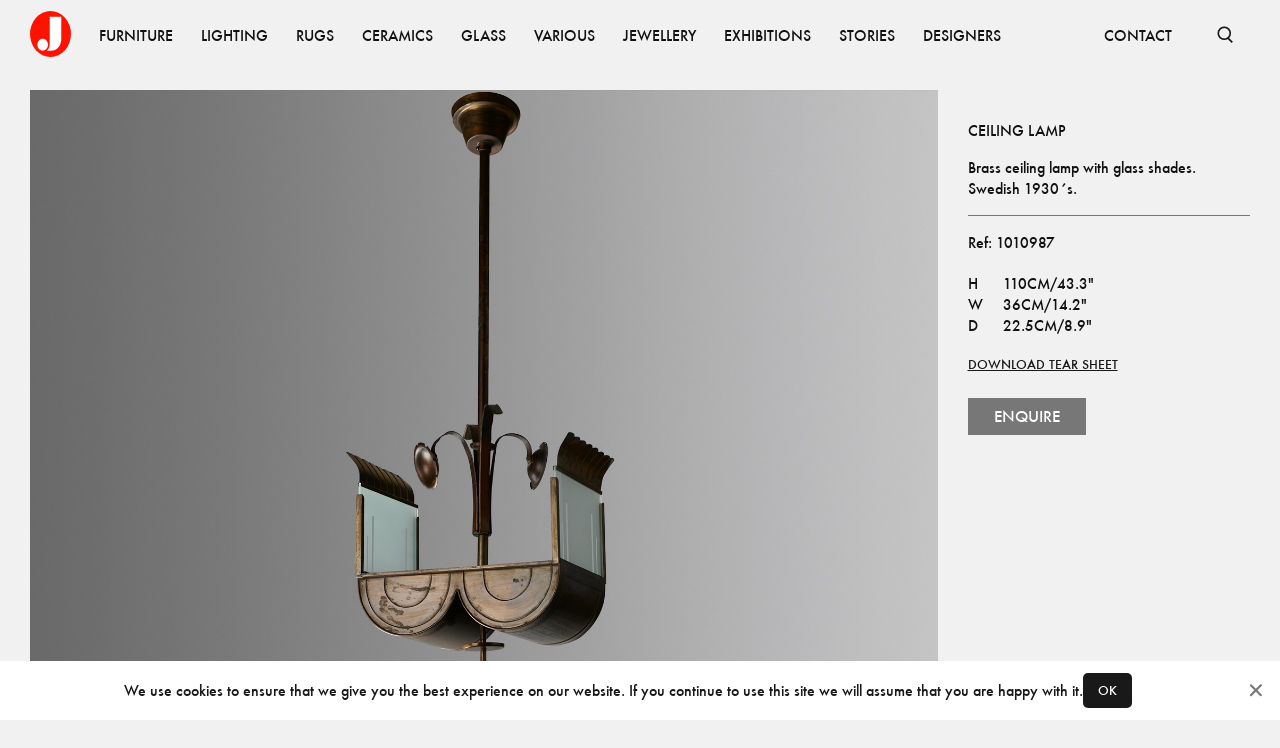

--- FILE ---
content_type: text/html; charset=utf-8
request_url: https://www.jacksons.se/products/ceiling-lamp-1010987
body_size: 6367
content:
<!DOCTYPE html><html lang="en"><head><meta charSet="utf-8"/><meta name="viewport" content="width=device-width"/><title>Ceiling lamp - Jackson Design</title><meta property="og:title" content="Ceiling lamp - Jackson Design"/><meta name="description" content="Brass ceiling lamp with glass shades. Swedish 1930´s."/><meta property="og:description" content="Brass ceiling lamp with glass shades. Swedish 1930´s."/><meta property="og:image" content="https://www.jacksons.se/media/cache/4c/bc/4cbcad4dfe8e3a160ea5e49840aa6b6c.jpg"/><meta name="next-head-count" content="7"/><link rel="apple-touch-icon" sizes="180x180" href="/favicons/apple-touch-icon.png"/><link rel="icon" type="image/png" sizes="32x32" href="/favicons/favicon-32x32.png"/><link rel="icon" type="image/png" sizes="16x16" href="/favicons/favicon-16x16.png"/><link rel="manifest" href="/favicons/site.webmanifest"/><link rel="mask-icon" href="/favicons/safari-pinned-tab.svg" color="#ff1300"/><link rel="shortcut icon" href="/favicons/favicon.ico"/><meta name="msapplication-TileColor" content="#ffffff"/><meta name="msapplication-config" content="/favicons/browserconfig.xml"/><meta name="theme-color" content="#ffffff"/><link data-next-font="" rel="preconnect" href="/" crossorigin="anonymous"/><link rel="preload" href="/_next/static/css/4ffa89cb8308fccf.css" as="style"/><link rel="stylesheet" href="/_next/static/css/4ffa89cb8308fccf.css" data-n-g=""/><link rel="preload" href="/_next/static/css/51ef01224d613e32.css" as="style"/><link rel="stylesheet" href="/_next/static/css/51ef01224d613e32.css" data-n-p=""/><noscript data-n-css=""></noscript><script defer="" nomodule="" src="/_next/static/chunks/polyfills-c67a75d1b6f99dc8.js"></script><script src="/_next/static/chunks/webpack-fd6ba9f22da91598.js" defer=""></script><script src="/_next/static/chunks/framework-15f62de6ad0fb70b.js" defer=""></script><script src="/_next/static/chunks/main-44695e36ea2c3d26.js" defer=""></script><script src="/_next/static/chunks/pages/_app-3fe612f29f47a43f.js" defer=""></script><script src="/_next/static/chunks/234-0b1a7fa0828ac530.js" defer=""></script><script src="/_next/static/chunks/585-5b9c00f8b16cc73d.js" defer=""></script><script src="/_next/static/chunks/727-c2f475cfb3ff6bb5.js" defer=""></script><script src="/_next/static/chunks/614-e5f27970255fc666.js" defer=""></script><script src="/_next/static/chunks/168-301729d39a728124.js" defer=""></script><script src="/_next/static/chunks/pages/products/%5Bid%5D-0e0988e8cc5a62ba.js" defer=""></script><script src="/_next/static/DM8OwtFrG9Uqov5HrcMoD/_buildManifest.js" defer=""></script><script src="/_next/static/DM8OwtFrG9Uqov5HrcMoD/_ssgManifest.js" defer=""></script></head><body><div id="__next"><nav class="Nav_root__3SzdM"><div class="Container_root__0jIO7 Container_padding-regular__hof_y container"><div class="Nav_content__PH8Mn"><a data-cy="top-nav-home" href="/"><span class="ScreenReaderOnly_root__6HR83">Jacksons.se</span><svg width="41" height="46" fill="none" xmlns="http://www.w3.org/2000/svg" class="Nav_logo__CoP2M" alt="Jacksons.se"><ellipse cx="20.5" cy="23" rx="20.5" ry="23" fill="#FF1300"></ellipse><path fill-rule="evenodd" clip-rule="evenodd" d="M16.907 39.747c.916-.636 2.748-2.883 2.748-6.784V5.83h11.623v21.94c.036 3.992-2.028 11.977-10.567 11.977h-3.804Zm-4.227-.106c2.918 0 5.284-2.658 5.284-5.936s-2.366-5.935-5.284-5.935c-2.918 0-5.283 2.657-5.283 5.935 0 3.278 2.365 5.936 5.283 5.936Z" fill="#fff"></path></svg></a><div class="Nav_items__zihUc" aria-hidden="false"><a href="/products/category/furniture" class="NavItem_item__yLCeG"><span class="Typography_root__0otb6 Typography_uppercase__BVMjN">Furniture</span></a><a href="/products/category/lighting" class="NavItem_item__yLCeG"><span class="Typography_root__0otb6 Typography_uppercase__BVMjN">Lighting</span></a><a href="/products/category/rugs" class="NavItem_item__yLCeG"><span class="Typography_root__0otb6 Typography_uppercase__BVMjN">Rugs</span></a><a href="/products/category/ceramics" class="NavItem_item__yLCeG"><span class="Typography_root__0otb6 Typography_uppercase__BVMjN">Ceramics</span></a><a href="/products/category/glass" class="NavItem_item__yLCeG"><span class="Typography_root__0otb6 Typography_uppercase__BVMjN">Glass</span></a><a href="/products/category/various" class="NavItem_item__yLCeG"><span class="Typography_root__0otb6 Typography_uppercase__BVMjN">Various</span></a><a href="/products/category/jewellery" class="NavItem_item__yLCeG"><span class="Typography_root__0otb6 Typography_uppercase__BVMjN">Jewellery</span></a><a href="/exhibitions" class="NavItem_item__yLCeG"><span class="Typography_root__0otb6 Typography_uppercase__BVMjN">Exhibitions</span></a><a href="/stories" class="NavItem_item__yLCeG"><span class="Typography_root__0otb6 Typography_uppercase__BVMjN">Stories</span></a><a href="/designers" class="NavItem_item__yLCeG"><span class="Typography_root__0otb6 Typography_uppercase__BVMjN">Designers</span></a><span class="Nav_spacer__SJt3d"></span><a href="/contact" class="NavItem_item__yLCeG"><span class="Typography_root__0otb6 Typography_uppercase__BVMjN">CONTACT</span></a></div><form></form><button class="SearchBar_button__pLqAy SearchBar_text__8bk0M SearchBar_toggle__He032"><svg fill="none" xmlns="http://www.w3.org/2000/svg" viewBox="0 0 18 18" stroke="currentColor"><g clip-path="url(#a)" stroke="currentColor" stroke-width="1.65"><circle cx="8.25" cy="8.25" r="6"></circle><path d="m11.833 12.917 4.5 4.5"></path></g></svg><span class="ScreenReaderOnly_root__6HR83">Open Search</span></button></div></div></nav><main class="Main_root__KMeeG Main_paddingTop__Yvl96"><div class="Container_root__0jIO7 Container_padding-regular__hof_y container Product_container__SRiE8"><div class="Product_inner__ogFa6"><section class="Product_images__yNgpq"><figure class="Product_imageContainer__JIbik"><div class="Image_root__UkRqc" style="--aspect-ratio:1.3333333333333333"></div><button class="Product_openLightbox__m7Rri"></button></figure><figure class="Product_imageContainer__JIbik"><div class="Image_root__UkRqc" style="--aspect-ratio:1.3333333333333333"></div><button class="Product_openLightbox__m7Rri"></button></figure><figure class="Product_imageContainer__JIbik"><div class="Image_root__UkRqc" style="--aspect-ratio:1.3333333333333333"></div><button class="Product_openLightbox__m7Rri"></button></figure><figure class="Product_imageContainer__JIbik"><div class="Image_root__UkRqc" style="--aspect-ratio:1.3333333333333333"></div><button class="Product_openLightbox__m7Rri"></button></figure><figure class="Product_imageContainer__JIbik"><div class="Image_root__UkRqc" style="--aspect-ratio:1.3333333333333333"></div><button class="Product_openLightbox__m7Rri"></button></figure><figure class="Product_imageContainer__JIbik"><div class="Image_root__UkRqc" style="--aspect-ratio:1.3333333333333333"></div><button class="Product_openLightbox__m7Rri"></button></figure></section><aside class="Product_aside__uF0Np"><div class="spacing-top-2 Product_content__zFKkK"><div><h1 class="Typography_root__0otb6 Typography_uppercase__BVMjN">Ceiling lamp</h1><h2 class="Typography_root__0otb6 Typography_uppercase__BVMjN"></h2><h2 class="Typography_root__0otb6 Typography_color-faded__bMMGz"></h2><h2 class="Typography_root__0otb6 Typography_color-faded__bMMGz"></h2></div><p class="Typography_root__0otb6 Typography_pre__vmmA1">Brass ceiling lamp with glass shades. Swedish 1930´s.</p><div class="Product_delimiter__6wSQA"></div><p class="Typography_root__0otb6">Ref: <!-- -->1010987</p><div><div class="Typography_root__0otb6 Typography_pre__vmmA1 Product_sizes__IBOV5"><table class="ProductSizes_sizesDesktop__Keq0Y"><tbody><tr><td>H</td><td>110cm/43.3&quot;</td></tr><tr><td>W</td><td>36cm/14.2&quot;</td></tr><tr><td>D</td><td>22.5cm/8.9&quot;</td></tr></tbody></table><div class="ProductSizes_sizesMobile__Tpigb"><div>H<!-- -->.<!-- --> <!-- -->110cm/43.3&quot;</div><div>W<!-- -->.<!-- --> <!-- -->36cm/14.2&quot;</div><div>D<!-- -->.<!-- --> <!-- -->22.5cm/8.9&quot;</div></div></div><a rel="noreferrer" target="_blank" href="/next-api/pdf/product/10365"><span class="Typography_root__0otb6 Typography_block__j_E2E DownloadTearSheet_root__gwWbV Product_cta__hyith">Download tear sheet</span></a><button type="button"><button type="button" class="Button_root__8nq_L Product_enqueryButton__jGtFJ"><div class="Button_buttonContent__AyEQb"><span><span class="Typography_root__0otb6 Typography_variant-button__0wbOE">Enquire</span></span></div></button></button></div></div></aside><figure class="Product_firstImage___eQqt Product_imageContainer__JIbik"><div class="Image_root__UkRqc" style="--aspect-ratio:1"></div><button class="Product_openLightbox__m7Rri"></button></figure></div></div></main><footer class="Block_root__S5AkP Block_background-offblack__DoVkb Block_padding-regular__qXl_n Footer_root___DmTc"><div class="Container_root__0jIO7 Container_padding-regular__hof_y container Footer_links__ssFz6"><div class="Footer_groups__jQws5"><div class="Footer_group__aN9YU"><a href="/about"><span class="Typography_root__0otb6 Typography_variant-small__KSgqn Typography_uppercase__BVMjN">About</span></a><a href="/contact"><span class="Typography_root__0otb6 Typography_variant-small__KSgqn Typography_uppercase__BVMjN">Contact</span></a><a href="/producers"><span class="Typography_root__0otb6 Typography_variant-small__KSgqn Typography_uppercase__BVMjN">Producers</span></a><a href="/privacy"><span class="Typography_root__0otb6 Typography_variant-small__KSgqn Typography_uppercase__BVMjN">Privacy Policy</span></a></div><div class="Footer_group__aN9YU"><a href="https://www.instagram.com/jacksons_design"><span class="Typography_root__0otb6 Typography_variant-small__KSgqn Typography_uppercase__BVMjN">Instagram</span></a><a href="https://vimeo.com/jacksondesign/"><span class="Typography_root__0otb6 Typography_variant-small__KSgqn Typography_uppercase__BVMjN">Vimeo</span></a><a href="https://issuu.com/jacksondesign/"><span class="Typography_root__0otb6 Typography_variant-small__KSgqn Typography_uppercase__BVMjN">ISSUU</span></a></div></div><div><span class="Typography_root__0otb6 Typography_variant-small__KSgqn Typography_color-faded__bMMGz Typography_uppercase__BVMjN">© <!-- -->2026<!-- --> Jackson Design</span></div></div></footer></div><script id="__NEXT_DATA__" type="application/json">{"props":{"store":{"slugMap":{"furniture/other/beds":{"id":79,"name":"Beds","slug":"beds","children":[],"tagged_products":[],"image":null,"image_xy":null,"path":"furniture/other/beds","parent":62},"furniture/other/childrens-furniture":{"id":108,"name":"Childrens furniture","slug":"childrens-furniture","children":[],"tagged_products":[],"image":null,"image_xy":null,"path":"furniture/other/childrens-furniture","parent":62},"furniture/other/diverse":{"id":84,"name":"Diverse","slug":"diverse","children":[],"tagged_products":[],"image":null,"image_xy":null,"path":"furniture/other/diverse","parent":62},"furniture/other/garden":{"id":85,"name":"Garden","slug":"garden","children":[],"tagged_products":[],"image":null,"image_xy":null,"path":"furniture/other/garden","parent":62},"furniture/other/screens":{"id":87,"name":"Screens","slug":"screens","children":[],"tagged_products":[],"image":null,"image_xy":null,"path":"furniture/other/screens","parent":62},"furniture/other/bars":{"id":96,"name":"bars","slug":"bars","children":[],"tagged_products":[],"image":null,"image_xy":null,"path":"furniture/other/bars","parent":62},"furniture/other":{"id":62,"name":"Other","slug":"other","children":[{"id":79,"name":"Beds","slug":"beds","children":[],"tagged_products":[],"image":null,"image_xy":null,"path":"furniture/other/beds","parent":62},{"id":108,"name":"Childrens furniture","slug":"childrens-furniture","children":[],"tagged_products":[],"image":null,"image_xy":null,"path":"furniture/other/childrens-furniture","parent":62},{"id":84,"name":"Diverse","slug":"diverse","children":[],"tagged_products":[],"image":null,"image_xy":null,"path":"furniture/other/diverse","parent":62},{"id":85,"name":"Garden","slug":"garden","children":[],"tagged_products":[],"image":null,"image_xy":null,"path":"furniture/other/garden","parent":62},{"id":87,"name":"Screens","slug":"screens","children":[],"tagged_products":[],"image":null,"image_xy":null,"path":"furniture/other/screens","parent":62},{"id":96,"name":"bars","slug":"bars","children":[],"tagged_products":[],"image":null,"image_xy":null,"path":"furniture/other/bars","parent":62}],"tagged_products":[],"image":null,"image_xy":null,"path":"furniture/other","parent":3},"furniture/seating/armchairs":{"id":72,"name":"Armchairs","slug":"armchairs","children":[],"tagged_products":[],"image":null,"image_xy":null,"path":"furniture/seating/armchairs","parent":50},"furniture/seating/benches":{"id":74,"name":"Benches","slug":"benches","children":[],"tagged_products":[],"image":null,"image_xy":null,"path":"furniture/seating/benches","parent":50},"furniture/seating/desk-chairs":{"id":69,"name":"Desk Chairs","slug":"desk-chairs","children":[],"tagged_products":[],"image":null,"image_xy":null,"path":"furniture/seating/desk-chairs","parent":50},"furniture/seating/dining-chairs":{"id":68,"name":"Dining Chairs","slug":"dining-chairs","children":[],"tagged_products":[],"image":null,"image_xy":null,"path":"furniture/seating/dining-chairs","parent":50},"furniture/seating/lounge-chairs":{"id":70,"name":"Lounge Chairs","slug":"lounge-chairs","children":[],"tagged_products":[],"image":null,"image_xy":null,"path":"furniture/seating/lounge-chairs","parent":50},"furniture/seating/other":{"id":67,"name":"Other","slug":"other","children":[],"tagged_products":[],"image":null,"image_xy":null,"path":"furniture/seating/other","parent":50},"furniture/seating/sofas-and-daybeds":{"id":80,"name":"Sofas and Daybeds","slug":"sofas-and-daybeds","children":[],"tagged_products":[],"image":null,"image_xy":null,"path":"furniture/seating/sofas-and-daybeds","parent":50},"furniture/seating/stools":{"id":71,"name":"Stools","slug":"stools","children":[],"tagged_products":[],"image":null,"image_xy":null,"path":"furniture/seating/stools","parent":50},"furniture/seating":{"id":50,"name":"Seating","slug":"seating","children":[{"id":72,"name":"Armchairs","slug":"armchairs","children":[],"tagged_products":[],"image":null,"image_xy":null,"path":"furniture/seating/armchairs","parent":50},{"id":74,"name":"Benches","slug":"benches","children":[],"tagged_products":[],"image":null,"image_xy":null,"path":"furniture/seating/benches","parent":50},{"id":69,"name":"Desk Chairs","slug":"desk-chairs","children":[],"tagged_products":[],"image":null,"image_xy":null,"path":"furniture/seating/desk-chairs","parent":50},{"id":68,"name":"Dining Chairs","slug":"dining-chairs","children":[],"tagged_products":[],"image":null,"image_xy":null,"path":"furniture/seating/dining-chairs","parent":50},{"id":70,"name":"Lounge Chairs","slug":"lounge-chairs","children":[],"tagged_products":[],"image":null,"image_xy":null,"path":"furniture/seating/lounge-chairs","parent":50},{"id":67,"name":"Other","slug":"other","children":[],"tagged_products":[],"image":null,"image_xy":null,"path":"furniture/seating/other","parent":50},{"id":80,"name":"Sofas and Daybeds","slug":"sofas-and-daybeds","children":[],"tagged_products":[],"image":null,"image_xy":null,"path":"furniture/seating/sofas-and-daybeds","parent":50},{"id":71,"name":"Stools","slug":"stools","children":[],"tagged_products":[],"image":null,"image_xy":null,"path":"furniture/seating/stools","parent":50}],"tagged_products":[],"image":null,"image_xy":null,"path":"furniture/seating","parent":3},"furniture/storage/cabinets":{"id":65,"name":"Cabinets","slug":"cabinets","children":[],"tagged_products":[],"image":null,"image_xy":null,"path":"furniture/storage/cabinets","parent":52},"furniture/storage/chests-of-drawers-bureau":{"id":54,"name":"Chests of Drawers-Bureau","slug":"chests-drawers-bureau","children":[],"tagged_products":[],"image":null,"image_xy":null,"path":"furniture/storage/chests-of-drawers-bureau","parent":52},"furniture/storage/other":{"id":66,"name":"Other","slug":"other","children":[],"tagged_products":[],"image":null,"image_xy":null,"path":"furniture/storage/other","parent":52},"furniture/storage/shelves":{"id":63,"name":"Shelves","slug":"shelves","children":[],"tagged_products":[],"image":null,"image_xy":null,"path":"furniture/storage/shelves","parent":52},"furniture/storage/sideboards":{"id":77,"name":"Sideboards","slug":"sideboards","children":[],"tagged_products":[],"image":null,"image_xy":null,"path":"furniture/storage/sideboards","parent":52},"furniture/storage":{"id":52,"name":"Storage","slug":"storage","children":[{"id":65,"name":"Cabinets","slug":"cabinets","children":[],"tagged_products":[],"image":null,"image_xy":null,"path":"furniture/storage/cabinets","parent":52},{"id":54,"name":"Chests of Drawers-Bureau","slug":"chests-drawers-bureau","children":[],"tagged_products":[],"image":null,"image_xy":null,"path":"furniture/storage/chests-of-drawers-bureau","parent":52},{"id":66,"name":"Other","slug":"other","children":[],"tagged_products":[],"image":null,"image_xy":null,"path":"furniture/storage/other","parent":52},{"id":63,"name":"Shelves","slug":"shelves","children":[],"tagged_products":[],"image":null,"image_xy":null,"path":"furniture/storage/shelves","parent":52},{"id":77,"name":"Sideboards","slug":"sideboards","children":[],"tagged_products":[],"image":null,"image_xy":null,"path":"furniture/storage/sideboards","parent":52}],"tagged_products":[],"image":null,"image_xy":null,"path":"furniture/storage","parent":3},"furniture/tables/console-tables":{"id":95,"name":"Console Tables","slug":"console-tables","children":[],"tagged_products":[],"image":null,"image_xy":null,"path":"furniture/tables/console-tables","parent":55},"furniture/tables/desks":{"id":56,"name":"Desks","slug":"desks","children":[],"tagged_products":[],"image":null,"image_xy":null,"path":"furniture/tables/desks","parent":55},"furniture/tables/dining-tables":{"id":53,"name":"Dining Tables","slug":"dining-tables","children":[],"tagged_products":[],"image":null,"image_xy":null,"path":"furniture/tables/dining-tables","parent":55},"furniture/tables/other":{"id":61,"name":"Other","slug":"other","children":[],"tagged_products":[],"image":null,"image_xy":null,"path":"furniture/tables/other","parent":55},"furniture/tables/side-tables":{"id":78,"name":"Side Tables","slug":"side-tables","children":[],"tagged_products":[],"image":null,"image_xy":null,"path":"furniture/tables/side-tables","parent":55},"furniture/tables/sofa-coffee-tables":{"id":60,"name":"Sofa-Coffee Tables","slug":"sofa-coffee-tables","children":[],"tagged_products":[],"image":null,"image_xy":null,"path":"furniture/tables/sofa-coffee-tables","parent":55},"furniture/tables/trolleys":{"id":86,"name":"Trolleys","slug":"trolleys","children":[],"tagged_products":[],"image":null,"image_xy":null,"path":"furniture/tables/trolleys","parent":55},"furniture/tables":{"id":55,"name":"Tables","slug":"tables","children":[{"id":95,"name":"Console Tables","slug":"console-tables","children":[],"tagged_products":[],"image":null,"image_xy":null,"path":"furniture/tables/console-tables","parent":55},{"id":56,"name":"Desks","slug":"desks","children":[],"tagged_products":[],"image":null,"image_xy":null,"path":"furniture/tables/desks","parent":55},{"id":53,"name":"Dining Tables","slug":"dining-tables","children":[],"tagged_products":[],"image":null,"image_xy":null,"path":"furniture/tables/dining-tables","parent":55},{"id":61,"name":"Other","slug":"other","children":[],"tagged_products":[],"image":null,"image_xy":null,"path":"furniture/tables/other","parent":55},{"id":78,"name":"Side Tables","slug":"side-tables","children":[],"tagged_products":[],"image":null,"image_xy":null,"path":"furniture/tables/side-tables","parent":55},{"id":60,"name":"Sofa-Coffee Tables","slug":"sofa-coffee-tables","children":[],"tagged_products":[],"image":null,"image_xy":null,"path":"furniture/tables/sofa-coffee-tables","parent":55},{"id":86,"name":"Trolleys","slug":"trolleys","children":[],"tagged_products":[],"image":null,"image_xy":null,"path":"furniture/tables/trolleys","parent":55}],"tagged_products":[],"image":null,"image_xy":null,"path":"furniture/tables","parent":3},"furniture":{"id":3,"name":"Furniture","slug":"furniture","children":[{"id":62,"name":"Other","slug":"other","children":[{"id":79,"name":"Beds","slug":"beds","children":[],"tagged_products":[],"image":null,"image_xy":null,"path":"furniture/other/beds","parent":62},{"id":108,"name":"Childrens furniture","slug":"childrens-furniture","children":[],"tagged_products":[],"image":null,"image_xy":null,"path":"furniture/other/childrens-furniture","parent":62},{"id":84,"name":"Diverse","slug":"diverse","children":[],"tagged_products":[],"image":null,"image_xy":null,"path":"furniture/other/diverse","parent":62},{"id":85,"name":"Garden","slug":"garden","children":[],"tagged_products":[],"image":null,"image_xy":null,"path":"furniture/other/garden","parent":62},{"id":87,"name":"Screens","slug":"screens","children":[],"tagged_products":[],"image":null,"image_xy":null,"path":"furniture/other/screens","parent":62},{"id":96,"name":"bars","slug":"bars","children":[],"tagged_products":[],"image":null,"image_xy":null,"path":"furniture/other/bars","parent":62}],"tagged_products":[],"image":null,"image_xy":null,"path":"furniture/other","parent":3},{"id":50,"name":"Seating","slug":"seating","children":[{"id":72,"name":"Armchairs","slug":"armchairs","children":[],"tagged_products":[],"image":null,"image_xy":null,"path":"furniture/seating/armchairs","parent":50},{"id":74,"name":"Benches","slug":"benches","children":[],"tagged_products":[],"image":null,"image_xy":null,"path":"furniture/seating/benches","parent":50},{"id":69,"name":"Desk Chairs","slug":"desk-chairs","children":[],"tagged_products":[],"image":null,"image_xy":null,"path":"furniture/seating/desk-chairs","parent":50},{"id":68,"name":"Dining Chairs","slug":"dining-chairs","children":[],"tagged_products":[],"image":null,"image_xy":null,"path":"furniture/seating/dining-chairs","parent":50},{"id":70,"name":"Lounge Chairs","slug":"lounge-chairs","children":[],"tagged_products":[],"image":null,"image_xy":null,"path":"furniture/seating/lounge-chairs","parent":50},{"id":67,"name":"Other","slug":"other","children":[],"tagged_products":[],"image":null,"image_xy":null,"path":"furniture/seating/other","parent":50},{"id":80,"name":"Sofas and Daybeds","slug":"sofas-and-daybeds","children":[],"tagged_products":[],"image":null,"image_xy":null,"path":"furniture/seating/sofas-and-daybeds","parent":50},{"id":71,"name":"Stools","slug":"stools","children":[],"tagged_products":[],"image":null,"image_xy":null,"path":"furniture/seating/stools","parent":50}],"tagged_products":[],"image":null,"image_xy":null,"path":"furniture/seating","parent":3},{"id":52,"name":"Storage","slug":"storage","children":[{"id":65,"name":"Cabinets","slug":"cabinets","children":[],"tagged_products":[],"image":null,"image_xy":null,"path":"furniture/storage/cabinets","parent":52},{"id":54,"name":"Chests of Drawers-Bureau","slug":"chests-drawers-bureau","children":[],"tagged_products":[],"image":null,"image_xy":null,"path":"furniture/storage/chests-of-drawers-bureau","parent":52},{"id":66,"name":"Other","slug":"other","children":[],"tagged_products":[],"image":null,"image_xy":null,"path":"furniture/storage/other","parent":52},{"id":63,"name":"Shelves","slug":"shelves","children":[],"tagged_products":[],"image":null,"image_xy":null,"path":"furniture/storage/shelves","parent":52},{"id":77,"name":"Sideboards","slug":"sideboards","children":[],"tagged_products":[],"image":null,"image_xy":null,"path":"furniture/storage/sideboards","parent":52}],"tagged_products":[],"image":null,"image_xy":null,"path":"furniture/storage","parent":3},{"id":55,"name":"Tables","slug":"tables","children":[{"id":95,"name":"Console Tables","slug":"console-tables","children":[],"tagged_products":[],"image":null,"image_xy":null,"path":"furniture/tables/console-tables","parent":55},{"id":56,"name":"Desks","slug":"desks","children":[],"tagged_products":[],"image":null,"image_xy":null,"path":"furniture/tables/desks","parent":55},{"id":53,"name":"Dining Tables","slug":"dining-tables","children":[],"tagged_products":[],"image":null,"image_xy":null,"path":"furniture/tables/dining-tables","parent":55},{"id":61,"name":"Other","slug":"other","children":[],"tagged_products":[],"image":null,"image_xy":null,"path":"furniture/tables/other","parent":55},{"id":78,"name":"Side Tables","slug":"side-tables","children":[],"tagged_products":[],"image":null,"image_xy":null,"path":"furniture/tables/side-tables","parent":55},{"id":60,"name":"Sofa-Coffee Tables","slug":"sofa-coffee-tables","children":[],"tagged_products":[],"image":null,"image_xy":null,"path":"furniture/tables/sofa-coffee-tables","parent":55},{"id":86,"name":"Trolleys","slug":"trolleys","children":[],"tagged_products":[],"image":null,"image_xy":null,"path":"furniture/tables/trolleys","parent":55}],"tagged_products":[],"image":null,"image_xy":null,"path":"furniture/tables","parent":3}],"tagged_products":[{"id":30,"product_id":5078,"x_pos":42,"y_pos":52},{"id":31,"product_id":9534,"x_pos":14,"y_pos":61},{"id":32,"product_id":6689,"x_pos":61,"y_pos":81},{"id":48,"product_id":6689,"x_pos":95,"y_pos":63}],"image":null,"image_xy":[2912,4368],"path":"furniture"},"lighting/ceiling-lamps":{"id":19,"name":"Ceiling lamps","slug":"ceiling-lamps","children":[],"tagged_products":[],"image":null,"image_xy":null,"path":"lighting/ceiling-lamps","parent":4},"lighting/floor-lamps":{"id":21,"name":"Floor lamps","slug":"floor-lamps","children":[],"tagged_products":[],"image":null,"image_xy":null,"path":"lighting/floor-lamps","parent":4},"lighting/table-lamps":{"id":24,"name":"Table lamps","slug":"table-lamps","children":[],"tagged_products":[],"image":null,"image_xy":null,"path":"lighting/table-lamps","parent":4},"lighting/wall-lamps":{"id":27,"name":"Wall lamps","slug":"wall-lamps","children":[],"tagged_products":[],"image":null,"image_xy":null,"path":"lighting/wall-lamps","parent":4},"lighting":{"id":4,"name":"Lighting","slug":"lighting","children":[{"id":19,"name":"Ceiling lamps","slug":"ceiling-lamps","children":[],"tagged_products":[],"image":null,"image_xy":null,"path":"lighting/ceiling-lamps","parent":4},{"id":21,"name":"Floor lamps","slug":"floor-lamps","children":[],"tagged_products":[],"image":null,"image_xy":null,"path":"lighting/floor-lamps","parent":4},{"id":24,"name":"Table lamps","slug":"table-lamps","children":[],"tagged_products":[],"image":null,"image_xy":null,"path":"lighting/table-lamps","parent":4},{"id":27,"name":"Wall lamps","slug":"wall-lamps","children":[],"tagged_products":[],"image":null,"image_xy":null,"path":"lighting/wall-lamps","parent":4}],"tagged_products":[{"id":44,"product_id":123458706,"x_pos":72,"y_pos":54},{"id":45,"product_id":123458702,"x_pos":91,"y_pos":44},{"id":46,"product_id":123458387,"x_pos":50,"y_pos":13}],"image":null,"image_xy":[1456,1934],"path":"lighting"},"rugs/rugs":{"id":18,"name":"Rugs","slug":"rugs","children":[],"tagged_products":[],"image":null,"image_xy":null,"path":"rugs/rugs","parent":6},"rugs/fabrics":{"id":22,"name":"Fabrics","slug":"fabrics","children":[],"tagged_products":[],"image":null,"image_xy":null,"path":"rugs/fabrics","parent":6},"rugs/tapestry":{"id":32,"name":"Tapestry","slug":"tapestry","children":[],"tagged_products":[],"image":null,"image_xy":null,"path":"rugs/tapestry","parent":6},"rugs":{"id":6,"name":"Rugs","slug":"rugs","children":[{"id":18,"name":"Rugs","slug":"rugs","children":[],"tagged_products":[],"image":null,"image_xy":null,"path":"rugs/rugs","parent":6},{"id":22,"name":"Fabrics","slug":"fabrics","children":[],"tagged_products":[],"image":null,"image_xy":null,"path":"rugs/fabrics","parent":6},{"id":32,"name":"Tapestry","slug":"tapestry","children":[],"tagged_products":[],"image":null,"image_xy":null,"path":"rugs/tapestry","parent":6}],"tagged_products":[{"id":22,"product_id":161237,"x_pos":33,"y_pos":67},{"id":23,"product_id":123458782,"x_pos":50,"y_pos":20},{"id":24,"product_id":8251,"x_pos":66,"y_pos":67},{"id":25,"product_id":10488,"x_pos":48,"y_pos":88},{"id":26,"product_id":9245,"x_pos":85,"y_pos":84}],"image":null,"image_xy":[1639,2048],"path":"rugs"},"ceramics/danish":{"id":25,"name":"Danish","slug":"danish","children":[],"tagged_products":[],"image":null,"image_xy":null,"path":"ceramics/danish","parent":1},"ceramics/finnish":{"id":20,"name":"Finnish","slug":"finnish","children":[],"tagged_products":[],"image":null,"image_xy":null,"path":"ceramics/finnish","parent":1},"ceramics/others":{"id":37,"name":"Others","slug":"others","children":[],"tagged_products":[],"image":null,"image_xy":null,"path":"ceramics/others","parent":1},"ceramics/swedish":{"id":13,"name":"Swedish","slug":"swedish","children":[],"tagged_products":[],"image":null,"image_xy":null,"path":"ceramics/swedish","parent":1},"ceramics":{"id":1,"name":"Ceramics","slug":"ceramics","children":[{"id":25,"name":"Danish","slug":"danish","children":[],"tagged_products":[],"image":null,"image_xy":null,"path":"ceramics/danish","parent":1},{"id":20,"name":"Finnish","slug":"finnish","children":[],"tagged_products":[],"image":null,"image_xy":null,"path":"ceramics/finnish","parent":1},{"id":37,"name":"Others","slug":"others","children":[],"tagged_products":[],"image":null,"image_xy":null,"path":"ceramics/others","parent":1},{"id":13,"name":"Swedish","slug":"swedish","children":[],"tagged_products":[],"image":null,"image_xy":null,"path":"ceramics/swedish","parent":1}],"tagged_products":[{"id":34,"product_id":1594,"x_pos":55,"y_pos":77},{"id":35,"product_id":181049,"x_pos":6,"y_pos":47},{"id":36,"product_id":6028,"x_pos":78,"y_pos":44},{"id":37,"product_id":8607,"x_pos":47,"y_pos":39},{"id":38,"product_id":3947,"x_pos":30,"y_pos":42}],"image":null,"image_xy":[1470,2048],"path":"ceramics"},"glass/finnish":{"id":15,"name":"Finnish","slug":"finnish","children":[],"tagged_products":[],"image":null,"image_xy":null,"path":"glass/finnish","parent":2},"glass/italian":{"id":23,"name":"Italian","slug":"italian","children":[],"tagged_products":[],"image":null,"image_xy":null,"path":"glass/italian","parent":2},"glass/others":{"id":36,"name":"Others","slug":"others","children":[],"tagged_products":[],"image":null,"image_xy":null,"path":"glass/others","parent":2},"glass/swedish":{"id":14,"name":"Swedish","slug":"swedish","children":[],"tagged_products":[],"image":null,"image_xy":null,"path":"glass/swedish","parent":2},"glass":{"id":2,"name":"Glass","slug":"glass","children":[{"id":15,"name":"Finnish","slug":"finnish","children":[],"tagged_products":[],"image":null,"image_xy":null,"path":"glass/finnish","parent":2},{"id":23,"name":"Italian","slug":"italian","children":[],"tagged_products":[],"image":null,"image_xy":null,"path":"glass/italian","parent":2},{"id":36,"name":"Others","slug":"others","children":[],"tagged_products":[],"image":null,"image_xy":null,"path":"glass/others","parent":2},{"id":14,"name":"Swedish","slug":"swedish","children":[],"tagged_products":[],"image":null,"image_xy":null,"path":"glass/swedish","parent":2}],"tagged_products":[{"id":40,"product_id":9756,"x_pos":16,"y_pos":61},{"id":41,"product_id":123458527,"x_pos":48,"y_pos":62},{"id":42,"product_id":9755,"x_pos":74,"y_pos":70},{"id":43,"product_id":9757,"x_pos":36,"y_pos":59}],"image":null,"image_xy":[2560,1707],"path":"glass"},"various/art/paintings":{"id":59,"name":"Paintings","slug":"paintings","children":[],"tagged_products":[],"image":null,"image_xy":null,"path":"various/art/paintings","parent":58},"various/art/posters":{"id":94,"name":"Posters","slug":"posters","children":[],"tagged_products":[],"image":null,"image_xy":null,"path":"various/art/posters","parent":58},"various/art/sculptures":{"id":92,"name":"Sculptures","slug":"sculptures","children":[],"tagged_products":[],"image":null,"image_xy":null,"path":"various/art/sculptures","parent":58},"various/art":{"id":58,"name":"Art","slug":"art","children":[{"id":59,"name":"Paintings","slug":"paintings","children":[],"tagged_products":[],"image":null,"image_xy":null,"path":"various/art/paintings","parent":58},{"id":94,"name":"Posters","slug":"posters","children":[],"tagged_products":[],"image":null,"image_xy":null,"path":"various/art/posters","parent":58},{"id":92,"name":"Sculptures","slug":"sculptures","children":[],"tagged_products":[],"image":null,"image_xy":null,"path":"various/art/sculptures","parent":58}],"tagged_products":[],"image":null,"image_xy":null,"path":"various/art","parent":5},"various/candlesticks":{"id":49,"name":"Candlesticks","slug":"Candlesticks","children":[],"tagged_products":[],"image":null,"image_xy":null,"path":"various/candlesticks","parent":5},"various/mirrors":{"id":57,"name":"Mirrors","slug":"mirrors","children":[],"tagged_products":[],"image":null,"image_xy":null,"path":"various/mirrors","parent":5},"various/other/spare-parts":{"id":111,"name":"Spare parts","slug":"spare-parts","children":[],"tagged_products":[],"image":"https://www.jacksons.se/media/category-image/Screenshot_2024-07-15_at_10.40.43.png","image_xy":[0,0],"path":"various/other/spare-parts","parent":93},"various/other":{"id":93,"name":"Other","slug":"other","children":[{"id":111,"name":"Spare parts","slug":"spare-parts","children":[],"tagged_products":[],"image":"https://www.jacksons.se/media/category-image/Screenshot_2024-07-15_at_10.40.43.png","image_xy":[0,0],"path":"various/other/spare-parts","parent":93}],"tagged_products":[],"image":null,"image_xy":null,"path":"various/other","parent":5},"various":{"id":5,"name":"Various","slug":"various","children":[{"id":58,"name":"Art","slug":"art","children":[{"id":59,"name":"Paintings","slug":"paintings","children":[],"tagged_products":[],"image":null,"image_xy":null,"path":"various/art/paintings","parent":58},{"id":94,"name":"Posters","slug":"posters","children":[],"tagged_products":[],"image":null,"image_xy":null,"path":"various/art/posters","parent":58},{"id":92,"name":"Sculptures","slug":"sculptures","children":[],"tagged_products":[],"image":null,"image_xy":null,"path":"various/art/sculptures","parent":58}],"tagged_products":[],"image":null,"image_xy":null,"path":"various/art","parent":5},{"id":49,"name":"Candlesticks","slug":"Candlesticks","children":[],"tagged_products":[],"image":null,"image_xy":null,"path":"various/candlesticks","parent":5},{"id":57,"name":"Mirrors","slug":"mirrors","children":[],"tagged_products":[],"image":null,"image_xy":null,"path":"various/mirrors","parent":5},{"id":93,"name":"Other","slug":"other","children":[{"id":111,"name":"Spare parts","slug":"spare-parts","children":[],"tagged_products":[],"image":"https://www.jacksons.se/media/category-image/Screenshot_2024-07-15_at_10.40.43.png","image_xy":[0,0],"path":"various/other/spare-parts","parent":93}],"tagged_products":[],"image":null,"image_xy":null,"path":"various/other","parent":5}],"tagged_products":[{"id":21,"product_id":123457198,"x_pos":36,"y_pos":52},{"id":27,"product_id":190632,"x_pos":82,"y_pos":42},{"id":28,"product_id":181248,"x_pos":92,"y_pos":93},{"id":29,"product_id":123457703,"x_pos":61,"y_pos":73}],"image":null,"image_xy":[1707,2560],"path":"various"},"jewellery/bracelets":{"id":40,"name":"Bracelets","slug":"bracelets","children":[],"tagged_products":[],"image":null,"image_xy":null,"path":"jewellery/bracelets","parent":83},"jewellery/brooches":{"id":45,"name":"Brooches","slug":"brooches","children":[],"tagged_products":[],"image":null,"image_xy":null,"path":"jewellery/brooches","parent":83},"jewellery/cufflinks":{"id":109,"name":"Cufflinks","slug":"cufflinks","children":[],"tagged_products":[],"image":null,"image_xy":null,"path":"jewellery/cufflinks","parent":83},"jewellery/earrings":{"id":89,"name":"Earrings","slug":"earrings","children":[],"tagged_products":[],"image":null,"image_xy":null,"path":"jewellery/earrings","parent":83},"jewellery/necklaces":{"id":41,"name":"Necklaces","slug":"necklaces","children":[],"tagged_products":[],"image":null,"image_xy":null,"path":"jewellery/necklaces","parent":83},"jewellery/rings":{"id":44,"name":"Rings","slug":"rings","children":[],"tagged_products":[],"image":null,"image_xy":null,"path":"jewellery/rings","parent":83},"jewellery/various":{"id":110,"name":"Various","slug":"various","children":[],"tagged_products":[],"image":null,"image_xy":null,"path":"jewellery/various","parent":83},"jewellery/watches":{"id":88,"name":"Watches","slug":"watches","children":[],"tagged_products":[],"image":null,"image_xy":null,"path":"jewellery/watches","parent":83},"jewellery":{"id":83,"name":"Jewellery","slug":"jewellery","children":[{"id":40,"name":"Bracelets","slug":"bracelets","children":[],"tagged_products":[],"image":null,"image_xy":null,"path":"jewellery/bracelets","parent":83},{"id":45,"name":"Brooches","slug":"brooches","children":[],"tagged_products":[],"image":null,"image_xy":null,"path":"jewellery/brooches","parent":83},{"id":109,"name":"Cufflinks","slug":"cufflinks","children":[],"tagged_products":[],"image":null,"image_xy":null,"path":"jewellery/cufflinks","parent":83},{"id":89,"name":"Earrings","slug":"earrings","children":[],"tagged_products":[],"image":null,"image_xy":null,"path":"jewellery/earrings","parent":83},{"id":41,"name":"Necklaces","slug":"necklaces","children":[],"tagged_products":[],"image":null,"image_xy":null,"path":"jewellery/necklaces","parent":83},{"id":44,"name":"Rings","slug":"rings","children":[],"tagged_products":[],"image":null,"image_xy":null,"path":"jewellery/rings","parent":83},{"id":110,"name":"Various","slug":"various","children":[],"tagged_products":[],"image":null,"image_xy":null,"path":"jewellery/various","parent":83},{"id":88,"name":"Watches","slug":"watches","children":[],"tagged_products":[],"image":null,"image_xy":null,"path":"jewellery/watches","parent":83}],"tagged_products":[],"image":null,"image_xy":null,"path":"jewellery"}},"menu":[{"id":3,"name":"Furniture","slug":"furniture","children":[{"id":62,"name":"Other","slug":"other","children":[{"id":79,"name":"Beds","slug":"beds","children":[],"tagged_products":[],"image":null,"image_xy":null,"path":"furniture/other/beds","parent":62},{"id":108,"name":"Childrens furniture","slug":"childrens-furniture","children":[],"tagged_products":[],"image":null,"image_xy":null,"path":"furniture/other/childrens-furniture","parent":62},{"id":84,"name":"Diverse","slug":"diverse","children":[],"tagged_products":[],"image":null,"image_xy":null,"path":"furniture/other/diverse","parent":62},{"id":85,"name":"Garden","slug":"garden","children":[],"tagged_products":[],"image":null,"image_xy":null,"path":"furniture/other/garden","parent":62},{"id":87,"name":"Screens","slug":"screens","children":[],"tagged_products":[],"image":null,"image_xy":null,"path":"furniture/other/screens","parent":62},{"id":96,"name":"bars","slug":"bars","children":[],"tagged_products":[],"image":null,"image_xy":null,"path":"furniture/other/bars","parent":62}],"tagged_products":[],"image":null,"image_xy":null,"path":"furniture/other","parent":3},{"id":50,"name":"Seating","slug":"seating","children":[{"id":72,"name":"Armchairs","slug":"armchairs","children":[],"tagged_products":[],"image":null,"image_xy":null,"path":"furniture/seating/armchairs","parent":50},{"id":74,"name":"Benches","slug":"benches","children":[],"tagged_products":[],"image":null,"image_xy":null,"path":"furniture/seating/benches","parent":50},{"id":69,"name":"Desk Chairs","slug":"desk-chairs","children":[],"tagged_products":[],"image":null,"image_xy":null,"path":"furniture/seating/desk-chairs","parent":50},{"id":68,"name":"Dining Chairs","slug":"dining-chairs","children":[],"tagged_products":[],"image":null,"image_xy":null,"path":"furniture/seating/dining-chairs","parent":50},{"id":70,"name":"Lounge Chairs","slug":"lounge-chairs","children":[],"tagged_products":[],"image":null,"image_xy":null,"path":"furniture/seating/lounge-chairs","parent":50},{"id":67,"name":"Other","slug":"other","children":[],"tagged_products":[],"image":null,"image_xy":null,"path":"furniture/seating/other","parent":50},{"id":80,"name":"Sofas and Daybeds","slug":"sofas-and-daybeds","children":[],"tagged_products":[],"image":null,"image_xy":null,"path":"furniture/seating/sofas-and-daybeds","parent":50},{"id":71,"name":"Stools","slug":"stools","children":[],"tagged_products":[],"image":null,"image_xy":null,"path":"furniture/seating/stools","parent":50}],"tagged_products":[],"image":null,"image_xy":null,"path":"furniture/seating","parent":3},{"id":52,"name":"Storage","slug":"storage","children":[{"id":65,"name":"Cabinets","slug":"cabinets","children":[],"tagged_products":[],"image":null,"image_xy":null,"path":"furniture/storage/cabinets","parent":52},{"id":54,"name":"Chests of Drawers-Bureau","slug":"chests-drawers-bureau","children":[],"tagged_products":[],"image":null,"image_xy":null,"path":"furniture/storage/chests-of-drawers-bureau","parent":52},{"id":66,"name":"Other","slug":"other","children":[],"tagged_products":[],"image":null,"image_xy":null,"path":"furniture/storage/other","parent":52},{"id":63,"name":"Shelves","slug":"shelves","children":[],"tagged_products":[],"image":null,"image_xy":null,"path":"furniture/storage/shelves","parent":52},{"id":77,"name":"Sideboards","slug":"sideboards","children":[],"tagged_products":[],"image":null,"image_xy":null,"path":"furniture/storage/sideboards","parent":52}],"tagged_products":[],"image":null,"image_xy":null,"path":"furniture/storage","parent":3},{"id":55,"name":"Tables","slug":"tables","children":[{"id":95,"name":"Console Tables","slug":"console-tables","children":[],"tagged_products":[],"image":null,"image_xy":null,"path":"furniture/tables/console-tables","parent":55},{"id":56,"name":"Desks","slug":"desks","children":[],"tagged_products":[],"image":null,"image_xy":null,"path":"furniture/tables/desks","parent":55},{"id":53,"name":"Dining Tables","slug":"dining-tables","children":[],"tagged_products":[],"image":null,"image_xy":null,"path":"furniture/tables/dining-tables","parent":55},{"id":61,"name":"Other","slug":"other","children":[],"tagged_products":[],"image":null,"image_xy":null,"path":"furniture/tables/other","parent":55},{"id":78,"name":"Side Tables","slug":"side-tables","children":[],"tagged_products":[],"image":null,"image_xy":null,"path":"furniture/tables/side-tables","parent":55},{"id":60,"name":"Sofa-Coffee Tables","slug":"sofa-coffee-tables","children":[],"tagged_products":[],"image":null,"image_xy":null,"path":"furniture/tables/sofa-coffee-tables","parent":55},{"id":86,"name":"Trolleys","slug":"trolleys","children":[],"tagged_products":[],"image":null,"image_xy":null,"path":"furniture/tables/trolleys","parent":55}],"tagged_products":[],"image":null,"image_xy":null,"path":"furniture/tables","parent":3}],"tagged_products":[{"id":30,"product_id":5078,"x_pos":42,"y_pos":52},{"id":31,"product_id":9534,"x_pos":14,"y_pos":61},{"id":32,"product_id":6689,"x_pos":61,"y_pos":81},{"id":48,"product_id":6689,"x_pos":95,"y_pos":63}],"image":null,"image_xy":[2912,4368],"path":"furniture"},{"id":4,"name":"Lighting","slug":"lighting","children":[{"id":19,"name":"Ceiling lamps","slug":"ceiling-lamps","children":[],"tagged_products":[],"image":null,"image_xy":null,"path":"lighting/ceiling-lamps","parent":4},{"id":21,"name":"Floor lamps","slug":"floor-lamps","children":[],"tagged_products":[],"image":null,"image_xy":null,"path":"lighting/floor-lamps","parent":4},{"id":24,"name":"Table lamps","slug":"table-lamps","children":[],"tagged_products":[],"image":null,"image_xy":null,"path":"lighting/table-lamps","parent":4},{"id":27,"name":"Wall lamps","slug":"wall-lamps","children":[],"tagged_products":[],"image":null,"image_xy":null,"path":"lighting/wall-lamps","parent":4}],"tagged_products":[{"id":44,"product_id":123458706,"x_pos":72,"y_pos":54},{"id":45,"product_id":123458702,"x_pos":91,"y_pos":44},{"id":46,"product_id":123458387,"x_pos":50,"y_pos":13}],"image":null,"image_xy":[1456,1934],"path":"lighting"},{"id":6,"name":"Rugs","slug":"rugs","children":[{"id":18,"name":"Rugs","slug":"rugs","children":[],"tagged_products":[],"image":null,"image_xy":null,"path":"rugs/rugs","parent":6},{"id":22,"name":"Fabrics","slug":"fabrics","children":[],"tagged_products":[],"image":null,"image_xy":null,"path":"rugs/fabrics","parent":6},{"id":32,"name":"Tapestry","slug":"tapestry","children":[],"tagged_products":[],"image":null,"image_xy":null,"path":"rugs/tapestry","parent":6}],"tagged_products":[{"id":22,"product_id":161237,"x_pos":33,"y_pos":67},{"id":23,"product_id":123458782,"x_pos":50,"y_pos":20},{"id":24,"product_id":8251,"x_pos":66,"y_pos":67},{"id":25,"product_id":10488,"x_pos":48,"y_pos":88},{"id":26,"product_id":9245,"x_pos":85,"y_pos":84}],"image":null,"image_xy":[1639,2048],"path":"rugs"},{"id":1,"name":"Ceramics","slug":"ceramics","children":[{"id":25,"name":"Danish","slug":"danish","children":[],"tagged_products":[],"image":null,"image_xy":null,"path":"ceramics/danish","parent":1},{"id":20,"name":"Finnish","slug":"finnish","children":[],"tagged_products":[],"image":null,"image_xy":null,"path":"ceramics/finnish","parent":1},{"id":37,"name":"Others","slug":"others","children":[],"tagged_products":[],"image":null,"image_xy":null,"path":"ceramics/others","parent":1},{"id":13,"name":"Swedish","slug":"swedish","children":[],"tagged_products":[],"image":null,"image_xy":null,"path":"ceramics/swedish","parent":1}],"tagged_products":[{"id":34,"product_id":1594,"x_pos":55,"y_pos":77},{"id":35,"product_id":181049,"x_pos":6,"y_pos":47},{"id":36,"product_id":6028,"x_pos":78,"y_pos":44},{"id":37,"product_id":8607,"x_pos":47,"y_pos":39},{"id":38,"product_id":3947,"x_pos":30,"y_pos":42}],"image":null,"image_xy":[1470,2048],"path":"ceramics"},{"id":2,"name":"Glass","slug":"glass","children":[{"id":15,"name":"Finnish","slug":"finnish","children":[],"tagged_products":[],"image":null,"image_xy":null,"path":"glass/finnish","parent":2},{"id":23,"name":"Italian","slug":"italian","children":[],"tagged_products":[],"image":null,"image_xy":null,"path":"glass/italian","parent":2},{"id":36,"name":"Others","slug":"others","children":[],"tagged_products":[],"image":null,"image_xy":null,"path":"glass/others","parent":2},{"id":14,"name":"Swedish","slug":"swedish","children":[],"tagged_products":[],"image":null,"image_xy":null,"path":"glass/swedish","parent":2}],"tagged_products":[{"id":40,"product_id":9756,"x_pos":16,"y_pos":61},{"id":41,"product_id":123458527,"x_pos":48,"y_pos":62},{"id":42,"product_id":9755,"x_pos":74,"y_pos":70},{"id":43,"product_id":9757,"x_pos":36,"y_pos":59}],"image":null,"image_xy":[2560,1707],"path":"glass"},{"id":5,"name":"Various","slug":"various","children":[{"id":58,"name":"Art","slug":"art","children":[{"id":59,"name":"Paintings","slug":"paintings","children":[],"tagged_products":[],"image":null,"image_xy":null,"path":"various/art/paintings","parent":58},{"id":94,"name":"Posters","slug":"posters","children":[],"tagged_products":[],"image":null,"image_xy":null,"path":"various/art/posters","parent":58},{"id":92,"name":"Sculptures","slug":"sculptures","children":[],"tagged_products":[],"image":null,"image_xy":null,"path":"various/art/sculptures","parent":58}],"tagged_products":[],"image":null,"image_xy":null,"path":"various/art","parent":5},{"id":49,"name":"Candlesticks","slug":"Candlesticks","children":[],"tagged_products":[],"image":null,"image_xy":null,"path":"various/candlesticks","parent":5},{"id":57,"name":"Mirrors","slug":"mirrors","children":[],"tagged_products":[],"image":null,"image_xy":null,"path":"various/mirrors","parent":5},{"id":93,"name":"Other","slug":"other","children":[{"id":111,"name":"Spare parts","slug":"spare-parts","children":[],"tagged_products":[],"image":"https://www.jacksons.se/media/category-image/Screenshot_2024-07-15_at_10.40.43.png","image_xy":[0,0],"path":"various/other/spare-parts","parent":93}],"tagged_products":[],"image":null,"image_xy":null,"path":"various/other","parent":5}],"tagged_products":[{"id":21,"product_id":123457198,"x_pos":36,"y_pos":52},{"id":27,"product_id":190632,"x_pos":82,"y_pos":42},{"id":28,"product_id":181248,"x_pos":92,"y_pos":93},{"id":29,"product_id":123457703,"x_pos":61,"y_pos":73}],"image":null,"image_xy":[1707,2560],"path":"various"},{"id":83,"name":"Jewellery","slug":"jewellery","children":[{"id":40,"name":"Bracelets","slug":"bracelets","children":[],"tagged_products":[],"image":null,"image_xy":null,"path":"jewellery/bracelets","parent":83},{"id":45,"name":"Brooches","slug":"brooches","children":[],"tagged_products":[],"image":null,"image_xy":null,"path":"jewellery/brooches","parent":83},{"id":109,"name":"Cufflinks","slug":"cufflinks","children":[],"tagged_products":[],"image":null,"image_xy":null,"path":"jewellery/cufflinks","parent":83},{"id":89,"name":"Earrings","slug":"earrings","children":[],"tagged_products":[],"image":null,"image_xy":null,"path":"jewellery/earrings","parent":83},{"id":41,"name":"Necklaces","slug":"necklaces","children":[],"tagged_products":[],"image":null,"image_xy":null,"path":"jewellery/necklaces","parent":83},{"id":44,"name":"Rings","slug":"rings","children":[],"tagged_products":[],"image":null,"image_xy":null,"path":"jewellery/rings","parent":83},{"id":110,"name":"Various","slug":"various","children":[],"tagged_products":[],"image":null,"image_xy":null,"path":"jewellery/various","parent":83},{"id":88,"name":"Watches","slug":"watches","children":[],"tagged_products":[],"image":null,"image_xy":null,"path":"jewellery/watches","parent":83}],"tagged_products":[],"image":null,"image_xy":null,"path":"jewellery"}]},"pageProps":{"_sentryTraceData":"7aa28755513f48849e4e8176dc6e2ee7-bd65ece06a8ecece-0","_sentryBaggage":"sentry-environment=live,sentry-release=DM8OwtFrG9Uqov5HrcMoD,sentry-public_key=4f5c16097c164ec1b48a1cd2be92f03a,sentry-trace_id=7aa28755513f48849e4e8176dc6e2ee7,sentry-sample_rate=0.1,sentry-transaction=%2Fproducts%2F%5Bid%5D,sentry-sampled=false","product":{"id":10365,"ref":1010987,"name":"Ceiling lamp","slug":"ceiling-lamp-1010987","description":"Brass ceiling lamp with glass shades. Swedish 1930´s.","read_more_description":null,"status":1,"category":{"id":19,"name":"Ceiling lamps"},"main_category":{"id":4,"name":"Lighting"},"brand":null,"height":110,"width":36,"depth":22.5,"diameter":null,"seat_height":null,"arm_height":null,"designers":[],"year":null,"year_decade":true,"sort_date":"2022-02-21T13:09:51.774547+01:00","pictures":[{"id":51756,"order":0,"image":"https://www.jacksons.se/media/product-pictures/2022/02/1010987-01_1645445391.jpg","image_960w":"https://www.jacksons.se/media/cache/ab/b4/abb46b96db24a0d82dc90bac7dd34dc3.jpg","image_1920w":"https://www.jacksons.se/media/cache/5c/46/5c4668c0b4db02466d8e5a1212b20b4d.jpg"},{"id":51757,"order":1,"image":"https://www.jacksons.se/media/product-pictures/2022/02/1010987-02_1645445391.jpg","image_960w":"https://www.jacksons.se/media/cache/fc/bc/fcbca2f729c18cfbf1facd90f6836778.jpg","image_1920w":"https://www.jacksons.se/media/cache/05/fd/05fda58920c6c67cb0e48430b8b89bb3.jpg"},{"id":51759,"order":2,"image":"https://www.jacksons.se/media/product-pictures/2022/02/1010987-03_1645445391.jpg","image_960w":"https://www.jacksons.se/media/cache/9b/3d/9b3d41b53db14ab64ef637bee9b2ad48.jpg","image_1920w":"https://www.jacksons.se/media/cache/a2/3e/a23ecadc83b17c6b8d4be9c000ca007a.jpg"},{"id":51761,"order":3,"image":"https://www.jacksons.se/media/product-pictures/2022/02/1010987-04_1645445391.jpg","image_960w":"https://www.jacksons.se/media/cache/22/c9/22c9d3980c92e31a9537446b998f2de8.jpg","image_1920w":"https://www.jacksons.se/media/cache/5f/18/5f18e8dbd99044222a2bb896f733dfcd.jpg"},{"id":51758,"order":4,"image":"https://www.jacksons.se/media/product-pictures/2022/02/1010987-06_1645445391.jpg","image_960w":"https://www.jacksons.se/media/cache/ca/36/ca369e04e8d9598fc7916d412e1bb902.jpg","image_1920w":"https://www.jacksons.se/media/cache/d2/d0/d2d038bd312098f5fa2b8172068261c1.jpg"},{"id":51760,"order":5,"image":"https://www.jacksons.se/media/product-pictures/2022/02/1010987-05_1645445391.jpg","image_960w":"https://www.jacksons.se/media/cache/96/41/964114e8d2cb2df4caf3853115a190ef.jpg","image_1920w":"https://www.jacksons.se/media/cache/1d/cc/1dccc078f5c0e477e62abba377e5b429.jpg"}],"browse_thumb":"https://www.jacksons.se/media/cache/a9/73/a973ecc24a7d2e8a3f24fd0a4ff9fd35.jpg","browse_thumb_x2":"https://www.jacksons.se/media/cache/4c/bc/4cbcad4dfe8e3a160ea5e49840aa6b6c.jpg"}},"__N_SSG":true},"page":"/products/[id]","query":{"id":"ceiling-lamp-1010987"},"buildId":"DM8OwtFrG9Uqov5HrcMoD","runtimeConfig":{"API_URL":"https://www.jacksons.se/api","SENTRY_DSN":"https://4f5c16097c164ec1b48a1cd2be92f03a@o17058.ingest.sentry.io/6262300","SENTRY_ENVIRONMENT":"live","GOOGLE_ANALYTICS_ID":"UA-77704820-1","GTM_CONTAINER_ID":"GTM-K5SFF4S"},"isFallback":false,"isExperimentalCompile":false,"gsp":true,"appGip":true,"scriptLoader":[]}</script><div id="modal-root"></div><script defer src="https://static.cloudflareinsights.com/beacon.min.js/vcd15cbe7772f49c399c6a5babf22c1241717689176015" integrity="sha512-ZpsOmlRQV6y907TI0dKBHq9Md29nnaEIPlkf84rnaERnq6zvWvPUqr2ft8M1aS28oN72PdrCzSjY4U6VaAw1EQ==" data-cf-beacon='{"version":"2024.11.0","token":"4973447ff8c441a2a0e5f60cf64ddba3","r":1,"server_timing":{"name":{"cfCacheStatus":true,"cfEdge":true,"cfExtPri":true,"cfL4":true,"cfOrigin":true,"cfSpeedBrain":true},"location_startswith":null}}' crossorigin="anonymous"></script>
</body></html>

--- FILE ---
content_type: application/javascript; charset=UTF-8
request_url: https://www.jacksons.se/_next/static/chunks/pages/products/category/%5B...path%5D-7623da7d8e56fd14.js
body_size: 8011
content:
(self.webpackChunk_N_E=self.webpackChunk_N_E||[]).push([[360],{5126:function(e,t,n){"use strict";var r,i=n(7294),a=["title","titleId"];function l(){return(l=Object.assign?Object.assign.bind():function(e){for(var t=1;t<arguments.length;t++){var n=arguments[t];for(var r in n)Object.prototype.hasOwnProperty.call(n,r)&&(e[r]=n[r])}return e}).apply(this,arguments)}t.Z=function(e){var t=e.title,n=e.titleId,o=function(e,t){if(null==e)return{};var n,r,i=function(e,t){if(null==e)return{};var n,r,i={},a=Object.keys(e);for(r=0;r<a.length;r++)n=a[r],t.indexOf(n)>=0||(i[n]=e[n]);return i}(e,t);if(Object.getOwnPropertySymbols){var a=Object.getOwnPropertySymbols(e);for(r=0;r<a.length;r++)n=a[r],!(t.indexOf(n)>=0)&&Object.prototype.propertyIsEnumerable.call(e,n)&&(i[n]=e[n])}return i}(e,a);return i.createElement("svg",l({width:9,height:7,fill:"none",xmlns:"http://www.w3.org/2000/svg","aria-labelledby":n},o),t?i.createElement("title",{id:n},t):null,r||(r=i.createElement("path",{d:"M1 1.5 4.5 5 8 1.5",stroke:"#242424",strokeWidth:1.5})))}},2565:function(e,t,n){(window.__NEXT_P=window.__NEXT_P||[]).push(["/products/category/[...path]",function(){return n(7483)}])},4602:function(e,t,n){"use strict";n.r(t);var r=n(5893);n(7294);var i=n(1358),a=n.n(i),l=n(1163),o=n(1779),s=n(2773),c=n(2588),u=n(9322),d=n(5484),h=n(5708),p=n.n(h);t.default=e=>{let{data:t,pageSize:n,setPageSize:i}=e,h=(0,l.useRouter)(),{query:g,pathname:f}=h,m=Number("string"==typeof g.page&&/\d/.test(g.page)?g.page:"1"),{breakpoints:v}=(0,c.Z)(),x=v["phone-down"],{count:_}=t,j=Math.ceil(_/n),b=e=>({pathname:f,query:{...g,page:e}});return j<=1?null:(0,r.jsxs)(o.Z,{className:p().root,children:[(0,r.jsxs)("div",{className:p().sizeSelection,children:[(0,r.jsx)("span",{children:"Items per page"}),s.W3.map(e=>(0,r.jsx)("a",{role:"button",onClick:()=>i(e),className:n===e?p().currentSize:void 0,children:e},e))]}),(0,r.jsx)("div",{children:(0,r.jsx)(a(),{activeLinkClassName:p().active,breakClassName:p().linkItem,pageLinkClassName:p().linkItem,containerClassName:p().pagination,initialPage:m-1,breakLabel:"...",nextLabel:(0,r.jsx)("div",{className:p().linkItem,children:(0,r.jsx)(d.Z,{})}),previousLabel:(0,r.jsx)("div",{className:p().linkItem,children:(0,r.jsx)(u.Z,{})}),onPageChange:e=>{let{selected:t}=e,n=t+1;n!==m&&h.push(b(n))},pageRangeDisplayed:2,marginPagesDisplayed:x?1:2,pageCount:j})}),(0,r.jsx)("div",{className:p().right})]})}},5888:function(e,t,n){"use strict";n.d(t,{S:function(){return a}});var r=n(5152),i=n.n(r);n(4602);let a=i()(()=>Promise.resolve().then(n.bind(n,4602)),{loadableGenerated:{webpack:()=>[4602]},ssr:!1})},6213:function(e,t,n){"use strict";n.d(t,{xp:function(){return m}});var r=n(5893),i=n(7294),a=n(3967),l=n.n(a),o=n(3245),s=n(5709),c=n(8890),u=n(2588),d=n(9766),h=n(9520),p=n(6866),g=n.n(p);let f=(e,t,n)=>{var r,i;let a;if(!(null==e?void 0:e.parentElement))return;let l=e.parentElement,o=l.getBoundingClientRect().width,s=null!==(i=null===(r=l.querySelector("img"))||void 0===r?void 0:r.clientWidth)&&void 0!==i?i:0,c=t.x/100*o;return c+n/2>o?a="calc(-".concat(50+100*(c+n/2-o)/n,"% - ").concat(s-o,"px)"):c-n/2<0&&(a="calc(-".concat(50-100*Math.abs(c-n/2)/n,"%)")),a};function m(e){var t;let{tag:n,getTagData:a,renderTagData:l}=e,{x:p,y:m}=n,[v,x]=i.useState(),[_,j]=i.useState(!1),b=i.useRef(null),{breakpoints:y}=(0,u.Z)(),w=y["tablet-portrait-up"],S=e=>"".concat(e,"%");return i.useEffect(()=>{let e=async()=>{try{let e=await a(n);x(e)}catch(e){e instanceof o.Lu&&console.error(e,e.response)}};v||e()},[a,n,v]),(0,r.jsxs)("div",{onMouseLeave:()=>{w&&j(!1)},style:{top:S(m),left:S(p)},className:g().tag,ref:b,children:[(0,r.jsx)("button",{onMouseOver:()=>{w&&j(!0)},onClick:async()=>{j(!_)}}),(0,r.jsx)(e=>{let{children:t}=e;return v?w?(0,r.jsx)(i.Fragment,{children:t}):(0,r.jsx)(c.Z,{open:_,onClose:()=>j(!1),noBackdrop:w,noPortal:w,children:(0,r.jsx)(s.Z,{in:_,children:t})}):null},{children:l(v,w?d.ZT:()=>j(!1),_,f(null!==(t=null==b?void 0:b.current)&&void 0!==t?t:null,n,h.B))})]})}t.ZP=function(e){let{src:t,srcSet:n,alt:i,tags:a=[],getTagData:o,renderTagData:s}=e;return(0,r.jsxs)("div",{className:l()(g().root,"tagged-image-container"),children:[(0,r.jsx)("img",{className:g().image,src:t,srcSet:n,alt:i}),a.map((e,t)=>(0,r.jsx)(m,{renderTagData:s,getTagData:o,tag:e},t))]})}},9520:function(e,t,n){"use strict";n.d(t,{B:function(){return m}});var r=n(5893),i=n(7294),a=n(3967),l=n.n(a),o=n(1664),s=n.n(o),c=n(1967),u=n(7949),d=n(136),h=n(2588),p=n(9766),g=n(6788),f=n.n(g);let m=320;t.Z=e=>{let{product:t,onClose:n,translateX:a,open:o=!1}=e,{browse_thumb:g,slug:v}=t,x=(0,p.qe)(g||""),_=i.useRef(null),{breakpoints:j}=(0,h.Z)(),b=j["tablet-portrait-up"];return(0,r.jsx)(e=>{let{children:t}=e;return b?(0,r.jsx)(s(),{passHref:!0,href:{pathname:c.c5.pathname,query:{id:v}},className:l()(f().root,o&&f().open),style:{transform:a&&"translateX(".concat(a,")"),width:m},children:t}):(0,r.jsx)(u.u_,{className:l()(f().root,o&&f().open),position:"bottom",onClose:"function"==typeof n?n:void 0,children:(0,r.jsx)(s(),{passHref:!0,href:{pathname:c.c5.pathname,query:{id:v}},children:t})})},{children:(0,r.jsxs)("div",{ref:_,className:f().productTagTooltip,children:[(0,r.jsx)("div",{className:f().productTagTooltipImage,children:(0,r.jsx)("img",{alt:t.name,src:x})}),(0,r.jsxs)("div",{className:f().productTagTooltipContent,children:[(0,r.jsx)(d.Z,{block:!0,uppercase:!0,children:t.name}),(0,r.jsx)(d.Z,{block:!0,uppercase:!0,color:"faded",children:(0,p.fb)(t.designers)})]})]})})}},915:function(e,t,n){"use strict";n.r(t),n.d(t,{default:function(){return b}});var r=n(5893),i=n(7294),a=n(1163),l=n(5709),o=n(883),s=n(8890),c=n(3432),u=n(7949),d=n(2594),h=n.n(d);function p(e){return(0,r.jsx)("span",{style:e.style,className:h().loader})}var g=n(136),f=n(2588),m=n(9766),v=n(3707),x=n.n(v);let _=[{label:"All"},{label:"0 - 200 cm",low:0,high:200},{label:"201 - 300 cm",low:201,high:300},{label:"301 - 400 cm",low:301,high:400},{label:"Above 400 cm",low:400}],j=e=>{let t=(0,a.useRouter)(),{query:n}=t,[d,h]=(0,i.useState)(function(){if(!n.size_min)return 0;let e=Number(n.size_min),t=_.findIndex(t=>t.low===e);return -1===t?0:t}),[v,j]=(0,i.useState)(!1),{breakpoints:b}=(0,f.Z)(),{onClose:y,open:w}=e;async function S(e){e.preventDefault(),j(!0);let r=_[d].low,i=_[d].high;try{t.push({pathname:t.pathname,query:(0,m.lI)({...n,page:1,size_min:null==r?void 0:r.toString(),size_max:null==i?void 0:i.toString()})},void 0),close()}catch(e){console.error("ERROR2",e)}j(!1)}return(0,r.jsx)(s.Z,{open:w,onClose:y,children:(0,r.jsx)(l.Z,{in:w,direction:b["phone-down"]?"y":"x",children:(0,r.jsxs)(u.u_,{position:b["phone-down"]?"bottom":"right",onClose:y,children:[(0,r.jsx)(u.r6,{align:"left",children:"Filter on size"}),(0,r.jsx)(u.hz,{children:(0,r.jsxs)("form",{onSubmit:S,className:x().form,children:[(0,r.jsx)(g.Z,{variant:"mid",color:"faded",children:"This is based on the artwork's greatest dimension."}),_.map((e,t)=>(0,r.jsx)(c.XZ,{tabIndex:0,type:"radio",block:!0,name:e.label,label:e.label,checked:t===d,onChange:()=>h(t)},t)),(0,r.jsx)(o.Z,{block:!0,color:"black",type:"submit",startAdornment:v?(0,r.jsx)(p,{}):null,children:"Apply"})]})})]})})})};j.displayName="CarpetFilters";var b=j},3630:function(e,t,n){"use strict";n.d(t,{Z:function(){return h}});var r=n(5893),i=n(1664),a=n.n(i),l=n(4274),o=n(7672),s=n(136),c=n(8095),u=n(1458),d=n.n(u);function h(e){let{statusCode:t=500,errorMessage:n="An unknown error occured"}=e;return(0,r.jsxs)(o.Z,{className:d().root,children:[(0,r.jsx)(c.Z,{className:d().logo}),(0,r.jsxs)(s.Z,{gutter:1,variant:"sub",children:["Error: ",t]}),(0,r.jsx)(s.Z,{gutter:1,variant:"big",children:n}),(0,r.jsx)(a(),{href:"/",children:(0,r.jsx)(l.Z,{inheritColor:!0,className:d().back,children:(0,r.jsx)(s.Z,{variant:"sub",children:"Go to Jacksons.se"})})})]})}},2790:function(e,t,n){"use strict";n.r(t),n.d(t,{default:function(){return Z}});var r=n(5893),i=n(1163),a=n(7294),l=n(7439);let o=a.createContext({}),s=()=>a.useContext(o),c=e=>{let{children:t}=e,{store:n}=(0,l.q)(),{query:a}=(0,i.useRouter)(),{slugMap:s}=n,c=s[Array.isArray(a.path)?a.path.join("/"):""],u=Object.values(s),d=[],h=e=>{let t=u.find(t=>{let{id:n}=t;return n===e.parent});return t&&d.push(t.id),t?h(t):e},p=h(c),g=p.slug===c.slug;return(0,r.jsx)(o.Provider,{value:{currentCategory:c,isTopParent:g,slugMap:s,topParent:p,parentsOfActiveCategory:d},children:t})};var u=n(1664),d=n.n(u);let h=e=>"/products/category/".concat(e);var p=n(9766),g=n(5126),f=n(9527),m=n.n(f),v=e=>{let{open:t}=e;return(0,r.jsx)("span",{className:(0,p.cx)(m().root,{[m().open]:t}),children:(0,r.jsx)(g.Z,{})})},x=n(7466),_=n.n(x);let j=e=>{let{item:t}=e,{currentCategory:n}=s(),{name:i,path:a,children:l}=t,o=n.path===a;return(0,r.jsxs)("span",{className:_().categoryItem,children:[(0,r.jsx)(d(),{href:h(a),className:(0,p.cx)(_().link,{[_().active]:o}),children:i}),l.length>0?(0,r.jsx)(v,{}):null]})};var b=()=>{let{topParent:e}=s(),{children:t}=e,n=[{...e,name:"All",children:[]},...t];return(0,r.jsx)("ul",{className:_().root,children:n.map((e,t)=>{let{children:n}=e,i=n.length>0;return(0,r.jsxs)("li",{className:_().category,children:[(0,r.jsx)(j,{item:e}),i&&(0,r.jsx)("ul",{className:_().subCategories,children:n.map((e,t)=>(0,r.jsx)("li",{children:(0,r.jsx)(j,{item:e},t)},t))})]},t)})})},y=n(2833),w=n(136),S=n(9322),C=n(4864),N=n.n(C),k=()=>{let{topParent:e,currentCategory:t,slugMap:n}=s(),i=a.useRef(null),l=t.parent?Object.values(n).find(e=>e.id===t.parent):null,o=(null==l?void 0:l.parent)?Object.values(n).find(e=>e.id===l.parent):null,c=t.children.length>0?t.children:l?l.children:e.children,u=t.children.length>0?t:l||e,g=t.id===u.id;return a.useEffect(()=>{if(i.current){var e;let t=null===(e=i.current.querySelector(".".concat(N().active)))||void 0===e?void 0:e.closest("li");t&&t.scrollIntoView({behavior:"instant",block:"nearest",inline:"center"})}},[t.id]),(0,r.jsxs)(y.Z,{spacing:2,className:N().root,children:[(0,r.jsx)("div",{className:N().upper,children:l&&(t.children.length>0||o)?(0,r.jsx)(d(),{passHref:!0,href:h(t.children.length>0?l.path:(null==o?void 0:o.path)||l.path),children:(0,r.jsxs)(w.Z,{uppercase:!0,className:N().chevronButton,children:[(0,r.jsx)(S.Z,{}),t.children.length>0?t.name:l.name]})}):(0,r.jsx)(w.Z,{uppercase:!0,className:N().button,children:(null==l?void 0:l.name)||t.name})}),(0,r.jsxs)("ul",{ref:i,className:N().categories,children:[(0,r.jsx)("li",{className:N().category,children:(0,r.jsx)("div",{className:N().text,children:(0,r.jsx)(d(),{passHref:!0,href:h(u.path),children:(0,r.jsx)(w.Z,{uppercase:!0,className:(0,p.cx)({[N().active]:g}),children:"All"})})})}),c.map((e,n)=>(0,r.jsx)("li",{className:N().category,children:(0,r.jsx)("div",{className:N().text,children:(0,r.jsx)(d(),{passHref:!0,href:h(e.path),children:(0,r.jsx)(w.Z,{uppercase:!0,className:(0,p.cx)({[N().active]:t.id===e.id}),children:e.name})})})},n))]})]})},Z=()=>{let e=(0,i.useRouter)();return(0,r.jsxs)(c,{children:[(0,r.jsx)(b,{}),(0,r.jsx)(k,{})]},e.asPath)}},3824:function(e,t,n){"use strict";n.d(t,{Z:function(){return u}});var r=n(5893);n(7294);var i=n(1779),a=n(9845),l=n(3630),o=n(1075),s=n(6660);function c(){let e="Not found";return(0,r.jsxs)(o.Z,{children:[(0,r.jsx)(a.Z,{children:"".concat(404,": ").concat(e)}),(0,r.jsx)(s.Z,{children:(0,r.jsx)(i.Z,{children:(0,r.jsx)(l.Z,{statusCode:404,errorMessage:e})})})]})}var u=function(e){let t=t=>{let{props:n,notFound:i}=t;return i?(0,r.jsx)(c,{}):(0,r.jsx)(e,{...n})};return t.getInitialProps=async t=>e.getInitialProps?await e.getInitialProps(t):{},t}},2588:function(e,t,n){"use strict";var r=n(7294),i=n(4574);let a={"small-phone":320,phone:600,"tablet-portrait":600,"tablet-landscape":900,desktop:1200,"big-desktop":1440};t.Z=function(){let[e,t]=r.useState({width:0,height:0}),n=Object.entries(a).reduce((t,n)=>{let[r,i]=n;return t["".concat(r,"-down")]=e.width<i,t["".concat(r,"-up")]=e.width>i,t},{}),l=()=>{t({width:window.innerWidth,height:window.innerHeight})};return(0,i.Z)("resize",l),r.useLayoutEffect(()=>{l()},[]),{windowSize:e,breakpoints:n}}},7483:function(e,t,n){"use strict";n.r(t),n.d(t,{default:function(){return Q}});var r,i=n(5893),a=n(7294),l=n(1664),o=n.n(l),s=n(1163),c=n(1967),u=n(5406),d=n(1779),h=n(883),p=n(7672),g=n(3323),f=n(3644),m=n(9845),v=n(5888),x=n(9974),_=n(136),j=n(2773),b=n(5152),y=n.n(b);n(915);let w=y()(()=>Promise.resolve().then(n.bind(n,915)),{loadableGenerated:{webpack:()=>[915]},ssr:!1});function S(e,t,n){return e[t]?e[t][0]?e[t][0][n]:e[t][n]:"contentBoxSize"===t?e.contentRect["inlineSize"===n?"width":"height"]:void 0}var C=n(6213),N=n(9520),k=n(7439),Z=n(2588),P=n(6826),O=n(9916),R=n.n(O),I=()=>{var e,t,n,r,l,o,c,d,h,p,g,f,m,v,x,_,j;let b=function(){let{store:e}=(0,k.q)(),{query:t}=(0,s.useRouter)(),{slugMap:n}=e;return n[Array.isArray(t.path)?t.path.join("/"):""]}(),[y,w]=a.useState(null),[O,I]=a.useState(null),{image:T,image_xy:E,name:z,tagged_products:L}=b,[A=0,M=0]=E||[],B=A>M,{breakpoints:F}=(0,Z.Z)(),q=F["tablet-landscape-down"],H=a.useMemo(()=>L.map(e=>{let{product_id:t,x_pos:n,y_pos:r}=e;return{id:t,x:n,y:r}}),[L]);a.useEffect(()=>{(async()=>{try{let e=await Promise.all(H.map(e=>(0,u.jn)({id:String(e.id)}).then(t=>{let{data:n}=t;return{...e,product:n}})));I(e)}catch(e){}})()},[H]),a.useEffect(()=>{if(y&&!B){let{parentElement:e}=y;q?(y.style.width="100%",y.style.height="auto"):e&&(y.clientWidth<e.clientWidth?(y.style.width="100%",y.style.height="auto"):y.clientHeight<e.clientHeight&&(y.style.height="100%",y.style.width="auto"))}},[y,q,B]);let{width:D=0,height:G=0}=(t=(e={ref:{current:y}}).onResize,(n=(0,a.useRef)(void 0)).current=t,r=e.round||Math.round,l=(0,a.useRef)(),c=(o=(0,a.useState)({width:void 0,height:void 0}))[0],d=o[1],h=(0,a.useRef)(!1),(0,a.useEffect)(function(){return h.current=!1,function(){h.current=!0}},[]),p=(0,a.useRef)({width:void 0,height:void 0}),g=(0,a.useCallback)(function(t){return l.current&&l.current.box===e.box&&l.current.round===r||(l.current={box:e.box,round:r,instance:new ResizeObserver(function(t){var i=t[0],a="border-box"===e.box?"borderBoxSize":"device-pixel-content-box"===e.box?"devicePixelContentBoxSize":"contentBoxSize",l=S(i,a,"inlineSize"),o=S(i,a,"blockSize"),s=l?r(l):void 0,c=o?r(o):void 0;if(p.current.width!==s||p.current.height!==c){var u={width:s,height:c};p.current.width=s,p.current.height=c,n.current?n.current(u):h.current||d(u)}})}),l.current.instance.observe(t,{box:e.box}),function(){l.current&&l.current.instance.unobserve(t)}},[e.box,r]),f=e.ref,m=(0,a.useRef)(null),(v=(0,a.useRef)(null)).current=f,x=(0,a.useRef)(null),(0,a.useEffect)(function(){_()}),_=(0,a.useCallback)(function(){var e=x.current,t=v.current,n=e||(t?t instanceof Element?t:t.current:null);m.current&&m.current.element===n&&m.current.subscriber===g||(m.current&&m.current.cleanup&&m.current.cleanup(),m.current={element:n,subscriber:g,cleanup:n?g(n):void 0})},[g]),(0,a.useEffect)(function(){return function(){m.current&&m.current.cleanup&&(m.current.cleanup(),m.current=null)}},[]),j=(0,a.useCallback)(function(e){x.current=e,_()},[_]),(0,a.useMemo)(function(){return{ref:j,width:c.width,height:c.height}},[j,c.width,c.height]));if(!T)return null;let W=async e=>{var t;return null==O?void 0:null===(t=O.find(t=>t.product.id===e.id))||void 0===t?void 0:t.product},X=(e,t,n,r,a)=>e?(0,i.jsx)(N.Z,{product:e,translateX:a,onClose:n,open:r}):null,J=H.map((e,t)=>(0,i.jsx)(C.xp,{tag:e,renderTagData:(t,n,r,i)=>X(t,e,n,r,i),getTagData:W},t));return B?(0,i.jsxs)("div",{className:R().outGrid,children:[(0,i.jsx)("img",{ref:e=>{w(e)},className:R().fullWidthImage,src:(0,P.Z)(T),alt:z}),J]},1):(0,i.jsxs)("div",{className:R().inGrid,children:[(0,i.jsx)("img",{ref:e=>{w(e)},className:R().image,src:(0,P.Z)(T),alt:z}),y&&(0,i.jsx)("div",{className:R().tags,style:{height:G,width:D},children:(0,i.jsx)("div",{className:R().tagsRelative,children:J})})]},0)},T=n(1075),E=n(6660);n(2790);let z=y()(()=>Promise.resolve().then(n.bind(n,2790)),{loadableGenerated:{webpack:()=>[2790]},ssr:!1}),L=a.createContext({}),A=e=>{let{children:t,data:n}=e,r=(0,s.useRouter)(),[l,o]=a.useState(!1),c={data:n,isCarpetPage:r.asPath.includes("carpets"),setShowCarpetFilters:o,showCarpetFilters:l};return(0,i.jsx)(L.Provider,{value:c,children:"function"==typeof t?t(c):t})};var M=n(3824),B=["title","titleId"];function F(){return(F=Object.assign?Object.assign.bind():function(e){for(var t=1;t<arguments.length;t++){var n=arguments[t];for(var r in n)Object.prototype.hasOwnProperty.call(n,r)&&(e[r]=n[r])}return e}).apply(this,arguments)}var q=function(e){var t=e.title,n=e.titleId,i=function(e,t){if(null==e)return{};var n,r,i=function(e,t){if(null==e)return{};var n,r,i={},a=Object.keys(e);for(r=0;r<a.length;r++)n=a[r],t.indexOf(n)>=0||(i[n]=e[n]);return i}(e,t);if(Object.getOwnPropertySymbols){var a=Object.getOwnPropertySymbols(e);for(r=0;r<a.length;r++)n=a[r],!(t.indexOf(n)>=0)&&Object.prototype.propertyIsEnumerable.call(e,n)&&(i[n]=e[n])}return i}(e,B);return a.createElement("svg",F({width:24,height:24,fill:"none",xmlns:"http://www.w3.org/2000/svg",viewBox:"2 4.997549057006836 20 14.004899978637695","aria-labelledby":n},i),t?a.createElement("title",{id:n},t):null,r||(r=a.createElement("path",{fillRule:"evenodd",clipRule:"evenodd",d:"M8 9.5a1.5 1.5 0 100-3 1.5 1.5 0 000 3zM8 11a3.001 3.001 0 002.83-2H22V7H10.83a3.001 3.001 0 00-5.66 0H2v2h3.17A3.001 3.001 0 008 11zm5.17 6H2v-2h11.17a3.001 3.001 0 015.66 0H22v2h-3.17a3.001 3.001 0 01-5.66 0zm4.33-1a1.5 1.5 0 11-3 0 1.5 1.5 0 013 0z",fill:"currentColor"})))},H=["title","titleId"];function D(){return(D=Object.assign?Object.assign.bind():function(e){for(var t=1;t<arguments.length;t++){var n=arguments[t];for(var r in n)Object.prototype.hasOwnProperty.call(n,r)&&(e[r]=n[r])}return e}).apply(this,arguments)}var G=function(e){var t=e.title,n=e.titleId,r=function(e,t){if(null==e)return{};var n,r,i=function(e,t){if(null==e)return{};var n,r,i={},a=Object.keys(e);for(r=0;r<a.length;r++)n=a[r],t.indexOf(n)>=0||(i[n]=e[n]);return i}(e,t);if(Object.getOwnPropertySymbols){var a=Object.getOwnPropertySymbols(e);for(r=0;r<a.length;r++)n=a[r],!(t.indexOf(n)>=0)&&Object.prototype.propertyIsEnumerable.call(e,n)&&(i[n]=e[n])}return i}(e,H);return a.createElement("svg",D({width:18,height:18,viewBox:"0 0 24 24",xmlns:"http://www.w3.org/2000/svg",style:{fillRule:"evenodd",clipRule:"evenodd",strokeLinejoin:"round",strokeMiterlimit:2},"aria-labelledby":n},r),t?a.createElement("title",{id:n},t):null,a.createElement("path",{d:"M3.308,20.667L3.308,12.619L5.532,12.619L5.515,16.91L16.844,5.581L12.644,5.564L12.644,3.333L20.692,3.333L20.692,11.381L18.468,11.381L18.485,7.126L7.12,18.419L11.356,18.436L11.356,20.667L3.308,20.667Z",style:{fillRule:"nonzero"}}))},W=n(2437),X=n.n(W),J=n(9766),U=n(7258);let V=e=>{let{data:t,pageSize:n=j.L8,category:r}=e,l=(0,s.useRouter)(),{page:u=1}=l.query,[b,y]=a.useState(2),[S,C]=a.useState(!1),N=e=>{y(Number(e.target.value)),C(!0)},[k,Z]=a.useState(!1);a.useEffect(()=>{let e=()=>{let e=window.innerWidth;e<600?Z(!1):e>=600&&e<=1600?(Z(!0),S||y(2)):Z(!1)};return e(),window.addEventListener("resize",e),()=>{window.removeEventListener("resize",e)}},[S]);let P=1===Number(u);return(0,i.jsxs)(a.Fragment,{children:[(0,i.jsx)(m.Z,{children:(null==r?void 0:r.name)||"Products"}),(0,i.jsx)(T.Z,{children:(0,i.jsx)(E.Z,{children:(0,i.jsx)(A,{data:t,category:r,children:e=>{let{data:t,isCarpetPage:a,setShowCarpetFilters:s,showCarpetFilters:u}=e;return(0,i.jsxs)(i.Fragment,{children:[(0,i.jsx)(w,{open:u,onClose:()=>{s(!1)}}),(0,i.jsxs)(p.Z,{children:[(0,i.jsxs)(d.Z,{className:X().filters,children:[(0,i.jsx)(z,{}),(0,i.jsxs)("div",{className:X().rightAlign,children:[a&&(0,i.jsx)(h.Z,{color:"transparent",onClick:()=>s(!0),endAdornment:(0,i.jsx)(q,{}),disablePadding:!0,className:(0,J.cx)(X().carpetFilters,{[X().showCarpetFilters]:a}),children:"Filter"}),k&&(0,i.jsx)("div",{children:(0,i.jsxs)(f.Z,{id:"columnSelect",value:b,onChange:N,children:[(0,i.jsx)("option",{value:2,children:"2 columns"}),(0,i.jsx)("option",{value:3,children:"3 columns"})]})})]})]}),(null==t?void 0:t.results)&&t.results.length>0?(0,i.jsxs)(i.Fragment,{children:[(0,i.jsxs)(g.Z,{gap:"regular",columns:b,responsive:!0,children:[(null==r?void 0:r.image)&&P&&(0,i.jsx)(I,{}),t.results.map(e=>(0,i.jsx)(o(),{href:{pathname:c.c5.pathname,query:{id:e.slug}},legacyBehavior:!0,passHref:!0,children:(0,i.jsx)(x.Z,{product:e})},e.id))]}),(0,i.jsx)(v.S,{data:t,pageSize:n,setPageSize:e=>(0,U.U)(l,e)})]}):(0,i.jsx)(_.Z,{children:"No products found."})]}),a&&(0,i.jsx)(h.Z,{inheritColor:!0,startAdornment:(0,i.jsx)(G,{}),className:X().floatingFilter,onClick:()=>s(!0),children:"All sizes"})]})}})})})]},null==r?void 0:r.slug)};V.getInitialProps=async e=>{let t,{store:n,query:r,req:i}=e,{slugMap:a}=n,l=r.path,{page:o,pageSize:s}=(0,U.d)(r,i),c=(0,J.R9)(r.size_max),d=(0,J.R9)(r.size_min),h=a[Array.isArray(l)?l.join("/"):l||""];try{t=(await (0,u.jw)({page:o,page_size:s,category:h.id,width_min:d?Number(d):void 0,width_max:c?Number(c):void 0})).data}catch(e){console.error("ERROR2",e)}return{props:{data:t,pageSize:s,category:h},notFound:!t}};var Q=(0,M.Z)(V)},7258:function(e,t,n){"use strict";n.d(t,{d:function(){return o},U:function(){return s}});var r=n(2773);function i(e,t){let n=e.split(";").find(e=>e.trim().startsWith("".concat(t,"=")));return null==n?void 0:n.split("=")[1]}let a="page",l="page_size";function o(e,t){var n;return{page:parseInt((null===(n=e[a])||void 0===n?void 0:n.toString())||"")||1,pageSize:parseInt(i((null==t?void 0:t.headers.cookie)||"",l)||function(e){if("undefined"!=typeof document)return i(document.cookie,e)}(l)||"")||r.L8}}function s(e,t){document.cookie="".concat(l,"=").concat(t,"; path=/; SameSite=Lax; Max-Age=").concat(31536e4),e.push({pathname:e.pathname,query:{...e.query,[a]:1}})}},5708:function(e){e.exports={root:"Pagination_root__TwO_q",right:"Pagination_right__8GGYK",sizeSelection:"Pagination_sizeSelection__2BS6B",currentSize:"Pagination_currentSize__7Dzyi",linkItem:"Pagination_linkItem__M4sOb",active:"Pagination_active__xC1TQ",pagination:"Pagination_pagination__c7olK"}},2594:function(e){e.exports={loader:"Spinner_loader__6RQqx",rotation:"Spinner_rotation__KJtb6"}},6866:function(e){e.exports={root:"TaggedImage_root__q_9Rj",image:"TaggedImage_image__benXk",tag:"TaggedImage_tag__3IEph"}},6788:function(e){e.exports={root:"ProductTagTooltip_root__HBkL9",open:"ProductTagTooltip_open__mB1Vt",productTagTooltip:"ProductTagTooltip_productTagTooltip__9YhiM",productTagTooltipImage:"ProductTagTooltip_productTagTooltipImage__v9g34",productTagTooltipContent:"ProductTagTooltip_productTagTooltipContent__p8G7y"}},3707:function(e){e.exports={form:"CarpetFilters_form__aEyOZ"}},9916:function(e){e.exports={inGrid:"CategoryImage_inGrid__jOV_a",image:"CategoryImage_image__T69Mj",tags:"CategoryImage_tags__ii7lL",tagsRelative:"CategoryImage_tagsRelative__m9_WO",outGrid:"CategoryImage_outGrid__xE49N",fullWidthImage:"CategoryImage_fullWidthImage__ZcnMn"}},1458:function(e){e.exports={root:"Error_root__fRtbv",logo:"Error_logo__hxUcL",back:"Error_back__c8RMZ"}},7466:function(e){e.exports={root:"SubCategoriesDesktop_root__BrcHl",subCategories:"SubCategoriesDesktop_subCategories___Ifn0",category:"SubCategoriesDesktop_category__4ssUw",link:"SubCategoriesDesktop_link__6cjnt",categoryItem:"SubCategoriesDesktop_categoryItem__xQm2g",active:"SubCategoriesDesktop_active__Fqk6P"}},9527:function(e){e.exports={root:"SubCategoriesMore_root__9RMs6",open:"SubCategoriesMore_open__2FqJU"}},4864:function(e){e.exports={root:"SubCategoriesResponsive_root__Hbc_8",button:"SubCategoriesResponsive_button__eYzTG",chevronButton:"SubCategoriesResponsive_chevronButton__Q9uOo",upper:"SubCategoriesResponsive_upper__ByArq",expand:"SubCategoriesResponsive_expand__Xcjy6",categories:"SubCategoriesResponsive_categories__VA5rJ",active:"SubCategoriesResponsive_active__86a4S",text:"SubCategoriesResponsive_text__S_jjV"}},2437:function(e){e.exports={filters:"ProductList_filters__bKQEv",gridColoumSelect:"ProductList_gridColoumSelect__aMvat",rightAlign:"ProductList_rightAlign__yllUv",floatingFilter:"ProductList_floatingFilter__opJPj",carpetFilters:"ProductList_carpetFilters__9mWPH",showCarpetFilters:"ProductList_showCarpetFilters__0JAZE"}}},function(e){e.O(0,[234,585,881,614,168,774,888,179],function(){return e(e.s=2565)}),_N_E=e.O()}]);
//# sourceMappingURL=[...path]-7623da7d8e56fd14.js.map